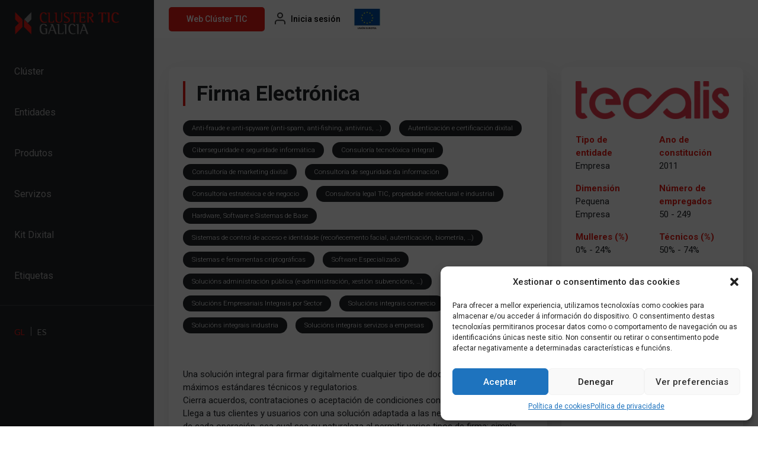

--- FILE ---
content_type: text/html; charset=UTF-8
request_url: https://mapatic.clusterticgalicia.com/productos/firma-electronica/
body_size: 12272
content:

<!doctype html>

<html lang="gl-ES">

<head>
	<meta charset="UTF-8">
	<meta name="viewport" content="width=device-width, initial-scale=1">

	<meta name='robots' content='index, follow, max-image-preview:large, max-snippet:-1, max-video-preview:-1' />
<link rel="alternate" hreflang="gl" href="https://mapatic.clusterticgalicia.com/productos/firma-electronica/" />
<link rel="alternate" hreflang="es" href="https://mapatic.clusterticgalicia.com/es/productos/firma-electronica/" />
<link rel="alternate" hreflang="x-default" href="https://mapatic.clusterticgalicia.com/productos/firma-electronica/" />

	<!-- This site is optimized with the Yoast SEO plugin v19.3 - https://yoast.com/wordpress/plugins/seo/ -->
	<title>Firma Electrónica - Cluster TIC Galicia</title>
	<link rel="canonical" href="https://mapatic.clusterticgalicia.com/productos/firma-electronica/" />
	<meta property="og:locale" content="gl_ES" />
	<meta property="og:type" content="article" />
	<meta property="og:title" content="Firma Electrónica - Cluster TIC Galicia" />
	<meta property="og:description" content="Una solución integral para firmar digitalmente cualquier tipo de documento con los máximos estándares técnicos y regulatorios. Cierra acuerdos, contrataciones o aceptación...Read More..." />
	<meta property="og:url" content="https://mapatic.clusterticgalicia.com/productos/firma-electronica/" />
	<meta property="og:site_name" content="Cluster TIC Galicia" />
	<meta property="article:publisher" content="https://www.facebook.com/pages/Cluster-TIC-Galicia/128521810614161" />
	<meta property="article:modified_time" content="2023-02-03T16:56:27+00:00" />
	<meta name="twitter:card" content="summary_large_image" />
	<meta name="twitter:site" content="@clusterticgal" />
	<script type="application/ld+json" class="yoast-schema-graph">{"@context":"https://schema.org","@graph":[{"@type":"Organization","@id":"https://mapatic.clusterticgalicia.com/#organization","name":"Cluster TIC Galicia","url":"https://mapatic.clusterticgalicia.com/","sameAs":["https://www.youtube.com/channel/UCif-nhEKwYqUeRDgj3bRGkQ","https://www.linkedin.com/company/cluster-tic-galicia/","https://www.facebook.com/pages/Cluster-TIC-Galicia/128521810614161","https://twitter.com/clusterticgal"],"logo":{"@type":"ImageObject","inLanguage":"gl-ES","@id":"https://mapatic.clusterticgalicia.com/#/schema/logo/image/","url":"https://mapatic.clusterticgalicia.com/wp-content/uploads/2022/05/logo-clustertic-galicia.png","contentUrl":"https://mapatic.clusterticgalicia.com/wp-content/uploads/2022/05/logo-clustertic-galicia.png","width":356,"height":80,"caption":"Cluster TIC Galicia"},"image":{"@id":"https://mapatic.clusterticgalicia.com/#/schema/logo/image/"}},{"@type":"WebSite","@id":"https://mapatic.clusterticgalicia.com/#website","url":"https://mapatic.clusterticgalicia.com/","name":"Cluster TIC Galicia","description":"Asociación sin ánimo de lucro constituida el 31 de enero de 2008 para reunir las empresas, asociaciones empresariales, colegios, asociaciones profesionales y otros agentes del macrosector de las Tecnologías de la Información y de las Comunicaciones (TIC) de la Comunidad Autónoma de Galicia.","publisher":{"@id":"https://mapatic.clusterticgalicia.com/#organization"},"potentialAction":[{"@type":"SearchAction","target":{"@type":"EntryPoint","urlTemplate":"https://mapatic.clusterticgalicia.com/?s={search_term_string}"},"query-input":"required name=search_term_string"}],"inLanguage":"gl-ES"},{"@type":"WebPage","@id":"https://mapatic.clusterticgalicia.com/productos/firma-electronica/","url":"https://mapatic.clusterticgalicia.com/productos/firma-electronica/","name":"Firma Electrónica - Cluster TIC Galicia","isPartOf":{"@id":"https://mapatic.clusterticgalicia.com/#website"},"datePublished":"2022-06-19T16:54:46+00:00","dateModified":"2023-02-03T16:56:27+00:00","breadcrumb":{"@id":"https://mapatic.clusterticgalicia.com/productos/firma-electronica/#breadcrumb"},"inLanguage":"gl-ES","potentialAction":[{"@type":"ReadAction","target":["https://mapatic.clusterticgalicia.com/productos/firma-electronica/"]}]},{"@type":"BreadcrumbList","@id":"https://mapatic.clusterticgalicia.com/productos/firma-electronica/#breadcrumb","itemListElement":[{"@type":"ListItem","position":1,"name":"Home","item":"https://mapatic.clusterticgalicia.com/"},{"@type":"ListItem","position":2,"name":"Firma Electrónica"}]}]}</script>
	<!-- / Yoast SEO plugin. -->


<link rel='dns-prefetch' href='//cdn.jsdelivr.net' />
<link rel='stylesheet' id='tiny-slider-css-css'  href='https://mapatic.clusterticgalicia.com/wp-content/themes/cluster-tic/inc/tiny-slider/tiny-slider.css?ver=2.9.3' media='all' />
<link rel='stylesheet' id='wp-block-library-css'  href='https://mapatic.clusterticgalicia.com/wp-includes/css/dist/block-library/style.min.css?ver=e272df06fa3edbf47a820e3b1f3bd09b' media='all' />
<link rel='stylesheet' id='wp-components-css'  href='https://mapatic.clusterticgalicia.com/wp-includes/css/dist/components/style.min.css?ver=e272df06fa3edbf47a820e3b1f3bd09b' media='all' />
<link rel='stylesheet' id='wp-block-editor-css'  href='https://mapatic.clusterticgalicia.com/wp-includes/css/dist/block-editor/style.min.css?ver=e272df06fa3edbf47a820e3b1f3bd09b' media='all' />
<link rel='stylesheet' id='wp-nux-css'  href='https://mapatic.clusterticgalicia.com/wp-includes/css/dist/nux/style.min.css?ver=e272df06fa3edbf47a820e3b1f3bd09b' media='all' />
<link rel='stylesheet' id='wp-reusable-blocks-css'  href='https://mapatic.clusterticgalicia.com/wp-includes/css/dist/reusable-blocks/style.min.css?ver=e272df06fa3edbf47a820e3b1f3bd09b' media='all' />
<link rel='stylesheet' id='wp-editor-css'  href='https://mapatic.clusterticgalicia.com/wp-includes/css/dist/editor/style.min.css?ver=e272df06fa3edbf47a820e3b1f3bd09b' media='all' />
<link rel='stylesheet' id='hacce-blocks-css'  href='https://mapatic.clusterticgalicia.com/wp-content/plugins/wp-hacce-blocks-master/dist/blocks.style.build.css?ver=e272df06fa3edbf47a820e3b1f3bd09b' media='all' />
<style id='global-styles-inline-css'>
body{--wp--preset--color--black: #000000;--wp--preset--color--cyan-bluish-gray: #abb8c3;--wp--preset--color--white: #ffffff;--wp--preset--color--pale-pink: #f78da7;--wp--preset--color--vivid-red: #cf2e2e;--wp--preset--color--luminous-vivid-orange: #ff6900;--wp--preset--color--luminous-vivid-amber: #fcb900;--wp--preset--color--light-green-cyan: #7bdcb5;--wp--preset--color--vivid-green-cyan: #00d084;--wp--preset--color--pale-cyan-blue: #8ed1fc;--wp--preset--color--vivid-cyan-blue: #0693e3;--wp--preset--color--vivid-purple: #9b51e0;--wp--preset--gradient--vivid-cyan-blue-to-vivid-purple: linear-gradient(135deg,rgba(6,147,227,1) 0%,rgb(155,81,224) 100%);--wp--preset--gradient--light-green-cyan-to-vivid-green-cyan: linear-gradient(135deg,rgb(122,220,180) 0%,rgb(0,208,130) 100%);--wp--preset--gradient--luminous-vivid-amber-to-luminous-vivid-orange: linear-gradient(135deg,rgba(252,185,0,1) 0%,rgba(255,105,0,1) 100%);--wp--preset--gradient--luminous-vivid-orange-to-vivid-red: linear-gradient(135deg,rgba(255,105,0,1) 0%,rgb(207,46,46) 100%);--wp--preset--gradient--very-light-gray-to-cyan-bluish-gray: linear-gradient(135deg,rgb(238,238,238) 0%,rgb(169,184,195) 100%);--wp--preset--gradient--cool-to-warm-spectrum: linear-gradient(135deg,rgb(74,234,220) 0%,rgb(151,120,209) 20%,rgb(207,42,186) 40%,rgb(238,44,130) 60%,rgb(251,105,98) 80%,rgb(254,248,76) 100%);--wp--preset--gradient--blush-light-purple: linear-gradient(135deg,rgb(255,206,236) 0%,rgb(152,150,240) 100%);--wp--preset--gradient--blush-bordeaux: linear-gradient(135deg,rgb(254,205,165) 0%,rgb(254,45,45) 50%,rgb(107,0,62) 100%);--wp--preset--gradient--luminous-dusk: linear-gradient(135deg,rgb(255,203,112) 0%,rgb(199,81,192) 50%,rgb(65,88,208) 100%);--wp--preset--gradient--pale-ocean: linear-gradient(135deg,rgb(255,245,203) 0%,rgb(182,227,212) 50%,rgb(51,167,181) 100%);--wp--preset--gradient--electric-grass: linear-gradient(135deg,rgb(202,248,128) 0%,rgb(113,206,126) 100%);--wp--preset--gradient--midnight: linear-gradient(135deg,rgb(2,3,129) 0%,rgb(40,116,252) 100%);--wp--preset--duotone--dark-grayscale: url('#wp-duotone-dark-grayscale');--wp--preset--duotone--grayscale: url('#wp-duotone-grayscale');--wp--preset--duotone--purple-yellow: url('#wp-duotone-purple-yellow');--wp--preset--duotone--blue-red: url('#wp-duotone-blue-red');--wp--preset--duotone--midnight: url('#wp-duotone-midnight');--wp--preset--duotone--magenta-yellow: url('#wp-duotone-magenta-yellow');--wp--preset--duotone--purple-green: url('#wp-duotone-purple-green');--wp--preset--duotone--blue-orange: url('#wp-duotone-blue-orange');--wp--preset--font-size--small: 13px;--wp--preset--font-size--medium: 20px;--wp--preset--font-size--large: 36px;--wp--preset--font-size--x-large: 42px;}.has-black-color{color: var(--wp--preset--color--black) !important;}.has-cyan-bluish-gray-color{color: var(--wp--preset--color--cyan-bluish-gray) !important;}.has-white-color{color: var(--wp--preset--color--white) !important;}.has-pale-pink-color{color: var(--wp--preset--color--pale-pink) !important;}.has-vivid-red-color{color: var(--wp--preset--color--vivid-red) !important;}.has-luminous-vivid-orange-color{color: var(--wp--preset--color--luminous-vivid-orange) !important;}.has-luminous-vivid-amber-color{color: var(--wp--preset--color--luminous-vivid-amber) !important;}.has-light-green-cyan-color{color: var(--wp--preset--color--light-green-cyan) !important;}.has-vivid-green-cyan-color{color: var(--wp--preset--color--vivid-green-cyan) !important;}.has-pale-cyan-blue-color{color: var(--wp--preset--color--pale-cyan-blue) !important;}.has-vivid-cyan-blue-color{color: var(--wp--preset--color--vivid-cyan-blue) !important;}.has-vivid-purple-color{color: var(--wp--preset--color--vivid-purple) !important;}.has-black-background-color{background-color: var(--wp--preset--color--black) !important;}.has-cyan-bluish-gray-background-color{background-color: var(--wp--preset--color--cyan-bluish-gray) !important;}.has-white-background-color{background-color: var(--wp--preset--color--white) !important;}.has-pale-pink-background-color{background-color: var(--wp--preset--color--pale-pink) !important;}.has-vivid-red-background-color{background-color: var(--wp--preset--color--vivid-red) !important;}.has-luminous-vivid-orange-background-color{background-color: var(--wp--preset--color--luminous-vivid-orange) !important;}.has-luminous-vivid-amber-background-color{background-color: var(--wp--preset--color--luminous-vivid-amber) !important;}.has-light-green-cyan-background-color{background-color: var(--wp--preset--color--light-green-cyan) !important;}.has-vivid-green-cyan-background-color{background-color: var(--wp--preset--color--vivid-green-cyan) !important;}.has-pale-cyan-blue-background-color{background-color: var(--wp--preset--color--pale-cyan-blue) !important;}.has-vivid-cyan-blue-background-color{background-color: var(--wp--preset--color--vivid-cyan-blue) !important;}.has-vivid-purple-background-color{background-color: var(--wp--preset--color--vivid-purple) !important;}.has-black-border-color{border-color: var(--wp--preset--color--black) !important;}.has-cyan-bluish-gray-border-color{border-color: var(--wp--preset--color--cyan-bluish-gray) !important;}.has-white-border-color{border-color: var(--wp--preset--color--white) !important;}.has-pale-pink-border-color{border-color: var(--wp--preset--color--pale-pink) !important;}.has-vivid-red-border-color{border-color: var(--wp--preset--color--vivid-red) !important;}.has-luminous-vivid-orange-border-color{border-color: var(--wp--preset--color--luminous-vivid-orange) !important;}.has-luminous-vivid-amber-border-color{border-color: var(--wp--preset--color--luminous-vivid-amber) !important;}.has-light-green-cyan-border-color{border-color: var(--wp--preset--color--light-green-cyan) !important;}.has-vivid-green-cyan-border-color{border-color: var(--wp--preset--color--vivid-green-cyan) !important;}.has-pale-cyan-blue-border-color{border-color: var(--wp--preset--color--pale-cyan-blue) !important;}.has-vivid-cyan-blue-border-color{border-color: var(--wp--preset--color--vivid-cyan-blue) !important;}.has-vivid-purple-border-color{border-color: var(--wp--preset--color--vivid-purple) !important;}.has-vivid-cyan-blue-to-vivid-purple-gradient-background{background: var(--wp--preset--gradient--vivid-cyan-blue-to-vivid-purple) !important;}.has-light-green-cyan-to-vivid-green-cyan-gradient-background{background: var(--wp--preset--gradient--light-green-cyan-to-vivid-green-cyan) !important;}.has-luminous-vivid-amber-to-luminous-vivid-orange-gradient-background{background: var(--wp--preset--gradient--luminous-vivid-amber-to-luminous-vivid-orange) !important;}.has-luminous-vivid-orange-to-vivid-red-gradient-background{background: var(--wp--preset--gradient--luminous-vivid-orange-to-vivid-red) !important;}.has-very-light-gray-to-cyan-bluish-gray-gradient-background{background: var(--wp--preset--gradient--very-light-gray-to-cyan-bluish-gray) !important;}.has-cool-to-warm-spectrum-gradient-background{background: var(--wp--preset--gradient--cool-to-warm-spectrum) !important;}.has-blush-light-purple-gradient-background{background: var(--wp--preset--gradient--blush-light-purple) !important;}.has-blush-bordeaux-gradient-background{background: var(--wp--preset--gradient--blush-bordeaux) !important;}.has-luminous-dusk-gradient-background{background: var(--wp--preset--gradient--luminous-dusk) !important;}.has-pale-ocean-gradient-background{background: var(--wp--preset--gradient--pale-ocean) !important;}.has-electric-grass-gradient-background{background: var(--wp--preset--gradient--electric-grass) !important;}.has-midnight-gradient-background{background: var(--wp--preset--gradient--midnight) !important;}.has-small-font-size{font-size: var(--wp--preset--font-size--small) !important;}.has-medium-font-size{font-size: var(--wp--preset--font-size--medium) !important;}.has-large-font-size{font-size: var(--wp--preset--font-size--large) !important;}.has-x-large-font-size{font-size: var(--wp--preset--font-size--x-large) !important;}
</style>
<link rel='stylesheet' id='contact-form-7-css'  href='https://mapatic.clusterticgalicia.com/wp-content/plugins/contact-form-7/includes/css/styles.css?ver=5.6.1' media='all' />
<style id='dominant-color-styles-inline-css'>
img[data-dominant-color]:not(.has-transparency) { background-color: var(--dominant-color); background-clip: content-box, padding-box; }
</style>
<link rel='stylesheet' id='theme-my-login-css'  href='https://mapatic.clusterticgalicia.com/wp-content/plugins/theme-my-login/assets/styles/theme-my-login.min.css?ver=7.1.5' media='all' />
<link rel='stylesheet' id='wpml-legacy-horizontal-list-0-css'  href='//mapatic.clusterticgalicia.com/wp-content/plugins/sitepress-multilingual-cms/templates/language-switchers/legacy-list-horizontal/style.min.css?ver=1' media='all' />
<link rel='stylesheet' id='cmplz-general-css'  href='https://mapatic.clusterticgalicia.com/wp-content/plugins/complianz-gdpr/assets/css/cookieblocker.min.css?ver=6.2.4' media='all' />
<link rel='stylesheet' id='fancy_style-css'  href='https://cdn.jsdelivr.net/npm/@fancyapps/ui@4.0/dist/fancybox.css?ver=3.0.6' media='all' />
<link rel='stylesheet' id='picostrap-styles-css'  href='https://mapatic.clusterticgalicia.com/wp-content/themes/cluster-tic/css-output/bundle.css?ver=842' media='all' />
<script src='https://mapatic.clusterticgalicia.com/wp-includes/js/jquery/jquery.min.js?ver=3.6.0' id='jquery-core-js'></script>
<script src='https://mapatic.clusterticgalicia.com/wp-includes/js/jquery/jquery-migrate.min.js?ver=3.3.2' id='jquery-migrate-js'></script>
<script id='wpml-cookie-js-extra'>
var wpml_cookies = {"wp-wpml_current_language":{"value":"gl","expires":1,"path":"\/"}};
var wpml_cookies = {"wp-wpml_current_language":{"value":"gl","expires":1,"path":"\/"}};
</script>
<script src='https://mapatic.clusterticgalicia.com/wp-content/plugins/sitepress-multilingual-cms/res/js/cookies/language-cookie.js?ver=4.5.8' id='wpml-cookie-js'></script>
<meta name="generator" content="WPML ver:4.5.8 stt:63,2;" />
<meta name="generator" content="Performance Lab 1.3.0; modules: images/dominant-color, images/webp-uploads, site-health/audit-full-page-cache, site-health/webp-support, object-cache/persistent-object-cache-health-check">
<style>.cmplz-hidden{display:none!important;}</style> <link rel="icon" href="https://mapatic.clusterticgalicia.com/wp-content/uploads/2022/05/cropped-favicon-32x32.png" sizes="32x32" />
<link rel="icon" href="https://mapatic.clusterticgalicia.com/wp-content/uploads/2022/05/cropped-favicon-192x192.png" sizes="192x192" />
<link rel="apple-touch-icon" href="https://mapatic.clusterticgalicia.com/wp-content/uploads/2022/05/cropped-favicon-180x180.png" />
<meta name="msapplication-TileImage" content="https://mapatic.clusterticgalicia.com/wp-content/uploads/2022/05/cropped-favicon-270x270.png" />

	<script data-search-pseudo-elements defer src="https://mapatic.clusterticgalicia.com/wp-content/themes/cluster-tic/inc/awesome/js/all.js"></script> 
</head>

<body data-cmplz=1 class="productos-template-default single single-productos postid-11630 wp-custom-logo wp-embed-responsive woocommerce picostrap_header_navbar_position_" >

	<div class="loader-spinner" style="display: none;">
		<i class="fa fa-circle-notch fa-spin"></i>
	</div>

	<svg xmlns="http://www.w3.org/2000/svg" viewBox="0 0 0 0" width="0" height="0" focusable="false" role="none" style="visibility: hidden; position: absolute; left: -9999px; overflow: hidden;" ><defs><filter id="wp-duotone-dark-grayscale"><feColorMatrix color-interpolation-filters="sRGB" type="matrix" values=" .299 .587 .114 0 0 .299 .587 .114 0 0 .299 .587 .114 0 0 .299 .587 .114 0 0 " /><feComponentTransfer color-interpolation-filters="sRGB" ><feFuncR type="table" tableValues="0 0.49803921568627" /><feFuncG type="table" tableValues="0 0.49803921568627" /><feFuncB type="table" tableValues="0 0.49803921568627" /><feFuncA type="table" tableValues="1 1" /></feComponentTransfer><feComposite in2="SourceGraphic" operator="in" /></filter></defs></svg><svg xmlns="http://www.w3.org/2000/svg" viewBox="0 0 0 0" width="0" height="0" focusable="false" role="none" style="visibility: hidden; position: absolute; left: -9999px; overflow: hidden;" ><defs><filter id="wp-duotone-grayscale"><feColorMatrix color-interpolation-filters="sRGB" type="matrix" values=" .299 .587 .114 0 0 .299 .587 .114 0 0 .299 .587 .114 0 0 .299 .587 .114 0 0 " /><feComponentTransfer color-interpolation-filters="sRGB" ><feFuncR type="table" tableValues="0 1" /><feFuncG type="table" tableValues="0 1" /><feFuncB type="table" tableValues="0 1" /><feFuncA type="table" tableValues="1 1" /></feComponentTransfer><feComposite in2="SourceGraphic" operator="in" /></filter></defs></svg><svg xmlns="http://www.w3.org/2000/svg" viewBox="0 0 0 0" width="0" height="0" focusable="false" role="none" style="visibility: hidden; position: absolute; left: -9999px; overflow: hidden;" ><defs><filter id="wp-duotone-purple-yellow"><feColorMatrix color-interpolation-filters="sRGB" type="matrix" values=" .299 .587 .114 0 0 .299 .587 .114 0 0 .299 .587 .114 0 0 .299 .587 .114 0 0 " /><feComponentTransfer color-interpolation-filters="sRGB" ><feFuncR type="table" tableValues="0.54901960784314 0.98823529411765" /><feFuncG type="table" tableValues="0 1" /><feFuncB type="table" tableValues="0.71764705882353 0.25490196078431" /><feFuncA type="table" tableValues="1 1" /></feComponentTransfer><feComposite in2="SourceGraphic" operator="in" /></filter></defs></svg><svg xmlns="http://www.w3.org/2000/svg" viewBox="0 0 0 0" width="0" height="0" focusable="false" role="none" style="visibility: hidden; position: absolute; left: -9999px; overflow: hidden;" ><defs><filter id="wp-duotone-blue-red"><feColorMatrix color-interpolation-filters="sRGB" type="matrix" values=" .299 .587 .114 0 0 .299 .587 .114 0 0 .299 .587 .114 0 0 .299 .587 .114 0 0 " /><feComponentTransfer color-interpolation-filters="sRGB" ><feFuncR type="table" tableValues="0 1" /><feFuncG type="table" tableValues="0 0.27843137254902" /><feFuncB type="table" tableValues="0.5921568627451 0.27843137254902" /><feFuncA type="table" tableValues="1 1" /></feComponentTransfer><feComposite in2="SourceGraphic" operator="in" /></filter></defs></svg><svg xmlns="http://www.w3.org/2000/svg" viewBox="0 0 0 0" width="0" height="0" focusable="false" role="none" style="visibility: hidden; position: absolute; left: -9999px; overflow: hidden;" ><defs><filter id="wp-duotone-midnight"><feColorMatrix color-interpolation-filters="sRGB" type="matrix" values=" .299 .587 .114 0 0 .299 .587 .114 0 0 .299 .587 .114 0 0 .299 .587 .114 0 0 " /><feComponentTransfer color-interpolation-filters="sRGB" ><feFuncR type="table" tableValues="0 0" /><feFuncG type="table" tableValues="0 0.64705882352941" /><feFuncB type="table" tableValues="0 1" /><feFuncA type="table" tableValues="1 1" /></feComponentTransfer><feComposite in2="SourceGraphic" operator="in" /></filter></defs></svg><svg xmlns="http://www.w3.org/2000/svg" viewBox="0 0 0 0" width="0" height="0" focusable="false" role="none" style="visibility: hidden; position: absolute; left: -9999px; overflow: hidden;" ><defs><filter id="wp-duotone-magenta-yellow"><feColorMatrix color-interpolation-filters="sRGB" type="matrix" values=" .299 .587 .114 0 0 .299 .587 .114 0 0 .299 .587 .114 0 0 .299 .587 .114 0 0 " /><feComponentTransfer color-interpolation-filters="sRGB" ><feFuncR type="table" tableValues="0.78039215686275 1" /><feFuncG type="table" tableValues="0 0.94901960784314" /><feFuncB type="table" tableValues="0.35294117647059 0.47058823529412" /><feFuncA type="table" tableValues="1 1" /></feComponentTransfer><feComposite in2="SourceGraphic" operator="in" /></filter></defs></svg><svg xmlns="http://www.w3.org/2000/svg" viewBox="0 0 0 0" width="0" height="0" focusable="false" role="none" style="visibility: hidden; position: absolute; left: -9999px; overflow: hidden;" ><defs><filter id="wp-duotone-purple-green"><feColorMatrix color-interpolation-filters="sRGB" type="matrix" values=" .299 .587 .114 0 0 .299 .587 .114 0 0 .299 .587 .114 0 0 .299 .587 .114 0 0 " /><feComponentTransfer color-interpolation-filters="sRGB" ><feFuncR type="table" tableValues="0.65098039215686 0.40392156862745" /><feFuncG type="table" tableValues="0 1" /><feFuncB type="table" tableValues="0.44705882352941 0.4" /><feFuncA type="table" tableValues="1 1" /></feComponentTransfer><feComposite in2="SourceGraphic" operator="in" /></filter></defs></svg><svg xmlns="http://www.w3.org/2000/svg" viewBox="0 0 0 0" width="0" height="0" focusable="false" role="none" style="visibility: hidden; position: absolute; left: -9999px; overflow: hidden;" ><defs><filter id="wp-duotone-blue-orange"><feColorMatrix color-interpolation-filters="sRGB" type="matrix" values=" .299 .587 .114 0 0 .299 .587 .114 0 0 .299 .587 .114 0 0 .299 .587 .114 0 0 " /><feComponentTransfer color-interpolation-filters="sRGB" ><feFuncR type="table" tableValues="0.098039215686275 1" /><feFuncG type="table" tableValues="0 0.66274509803922" /><feFuncB type="table" tableValues="0.84705882352941 0.41960784313725" /><feFuncA type="table" tableValues="1 1" /></feComponentTransfer><feComposite in2="SourceGraphic" operator="in" /></filter></defs></svg>
	
				<div id="wrapper-navbar" itemscope itemtype="http://schema.org/WebSite">

			<a class="skip-link visually-hidden-focusable" href="#theme-main">Skip to content</a>

			<nav class="navbar menu_lateral navbar-expand-xl  navbar-dark bg-dark" aria-label="Main Navigation">
				<div class="container">

					<div id="logo-tagline-wrap">

													<a href="https://mapatic.clusterticgalicia.com/">

																<img src="https://mapatic.clusterticgalicia.com/wp-content/uploads/2022/05/logo-clustertic-galicia.png" class="logo">
								
								
							</a>
							
						
					</div><!-- /logo-tagline-wrap -->

					<div class="collapse navbar-collapse" id="navbarNavDropdown">
						<ul id="main-menu" class="navbar-nav" itemscope itemtype="http://www.schema.org/SiteNavigationElement"><li  class="menu-item menu-item-type-post_type menu-item-object-page menu-item-59 nav-item"><a itemprop="url" href="https://mapatic.clusterticgalicia.com/cluster/" class="nav-link"><span itemprop="name">Clúster</span></a></li>
<li  class="menu-item menu-item-type-post_type menu-item-object-page menu-item-58 nav-item"><a itemprop="url" href="https://mapatic.clusterticgalicia.com/entidades/" class="nav-link"><span itemprop="name">Entidades</span></a></li>
<li  class="menu-item menu-item-type-post_type menu-item-object-page menu-item-57 nav-item"><a itemprop="url" href="https://mapatic.clusterticgalicia.com/produtos/" class="nav-link"><span itemprop="name">Produtos</span></a></li>
<li  class="menu-item menu-item-type-post_type menu-item-object-page menu-item-56 nav-item"><a itemprop="url" href="https://mapatic.clusterticgalicia.com/servizos/" class="nav-link"><span itemprop="name">Servizos</span></a></li>
<li  class="menu-item menu-item-type-post_type menu-item-object-page menu-item-55 nav-item"><a itemprop="url" href="https://mapatic.clusterticgalicia.com/kit-dixital/" class="nav-link"><span itemprop="name">Kit Dixital</span></a></li>
<li  class="menu-item menu-item-type-post_type menu-item-object-page menu-item-54 nav-item"><a itemprop="url" href="https://mapatic.clusterticgalicia.com/etiquetas/" class="nav-link"><span itemprop="name">Etiquetas</span></a></li>
</ul>					</div>
				</div>

				<hr>

				<div class="container">
					
<div class="wpml-ls-statics-shortcode_actions wpml-ls wpml-ls-legacy-list-horizontal">
	<ul><li class="wpml-ls-slot-shortcode_actions wpml-ls-item wpml-ls-item-gl wpml-ls-current-language wpml-ls-first-item wpml-ls-item-legacy-list-horizontal">
				<a href="https://mapatic.clusterticgalicia.com/productos/firma-electronica/" class="wpml-ls-link">
                    <span class="wpml-ls-native">GL</span></a>
			</li><li class="wpml-ls-slot-shortcode_actions wpml-ls-item wpml-ls-item-es wpml-ls-last-item wpml-ls-item-legacy-list-horizontal">
				<a href="https://mapatic.clusterticgalicia.com/es/productos/firma-electronica/" class="wpml-ls-link">
                    <span class="wpml-ls-native" lang="es">ES</span></a>
			</li></ul>
</div>
				</div>

				<div class="container">
					<a href="https://www.clusterticgalicia.com/home/?lang=gl" target="_blank" class="btn btn-danger d-md-none">
						Web Clúster TIC					</a>
				</div>

			</nav> <!-- .site-navigation -->

		</div><!-- #wrapper-navbar end -->

	
	<main id='theme-main'>

		<div id="topbar-1">
			<div class="container">

				<div class="topbar-left d-xl-none">
					<button class="navbar-toggler collapsed"
							type="button"
							data-bs-toggle="collapse"
							data-bs-target="#navbarNavDropdown"
							aria-controls="navbarsExample05"
							aria-expanded="false"
							aria-label="Toggle navigation">
						<span class="navbar-toggler-icon"></span>
						<span class="navbar-toggler-icon"></span>
						<span class="navbar-toggler-icon"></span>
					</button>

					<a href="https://mapatic.clusterticgalicia.com/" class="custom-logo-link" rel="home"><img width="356" height="80" src="https://mapatic.clusterticgalicia.com/wp-content/uploads/2022/05/logo-clustertic-galicia.png" class="custom-logo" alt="Cluster TIC Galicia" srcset="https://mapatic.clusterticgalicia.com/wp-content/uploads/2022/05/logo-clustertic-galicia.png 356w, https://mapatic.clusterticgalicia.com/wp-content/uploads/2022/05/logo-clustertic-galicia-300x67.png 300w, https://mapatic.clusterticgalicia.com/wp-content/uploads/2022/05/logo-clustertic-galicia-350x80.png 350w" sizes="(max-width: 356px) 100vw, 356px" /></a>				</div>

				<div class="topbar-right">
					<div id="block-2" class="widget-topbar widget_block">
<div class="wp-container-1 wp-block-buttons d-none d-md-flex">
<div class="wp-block-button is-style-fill" id="topbarBtnRegister"><a class="wp-block-button__link has-background" href="https://www.clusterticgalicia.com/home/?lang=gl" style="border-radius:5px;background-color:#e61b15">Web Clúster TIC</a></div>
</div>
</div><div id="block-3" class="widget-topbar widget_block"><p>
			<div class="wp-block-buttons d-flex align-items-center" id="topbarBtns">
				<div class="wp-block-button is-style-fill" id="topbarBtnLogin">
					<a class="wp-block-button__link has-black-color has-text-color has-background" href="https://mapatic.clusterticgalicia.com/login/">
						Inicia sesión
					</a>
				</div>
				
			</div>
		</p>
</div><div id="block-4" class="widget-topbar widget_block widget_media_image">
<figure class="wp-block-image size-full"><a href="https://mapatic.clusterticgalicia.com/fondos-publicos/"><img loading="lazy" width="100" height="88" src="https://mapatic.clusterticgalicia.com/wp-content/uploads/2022/06/banner-logo-UE_Portada_20190429153432@2x.png" alt="" class="wp-image-113"/></a></figure>
</div>				</div>

			</div>
		</div>

<div class="container container-empresa mt-5 pb-5">
	<div class="row">

		<div class="col-lg-8">
			<div class="div-white" style="margin-bottom: 30px;">
				<h1 class="section-title mb-4">Firma Electrónica</h1>

				
					<div class="mb-5">

						
							<span class="badge bg-dark rounded-pill">Anti-fraude e anti-spyware (anti-spam, anti-fishing, antivirus, …)</span>

						
							<span class="badge bg-dark rounded-pill">Autenticación e certificación dixital</span>

						
							<span class="badge bg-dark rounded-pill">Ciberseguridade e seguridade informática</span>

						
							<span class="badge bg-dark rounded-pill">Consuloría tecnolóxica integral</span>

						
							<span class="badge bg-dark rounded-pill">Consultoría de marketing dixital</span>

						
							<span class="badge bg-dark rounded-pill">Consultoría de seguridade da información</span>

						
							<span class="badge bg-dark rounded-pill">Consultoría estratéxica e de negocio</span>

						
							<span class="badge bg-dark rounded-pill">Consultoría legal TIC, propiedade intelectural e industrial</span>

						
							<span class="badge bg-dark rounded-pill">Hardware, Software e Sistemas de Base</span>

						
							<span class="badge bg-dark rounded-pill">Sistemas de control de acceso e identidade (recoñecemento facial, autenticación, biometría, …)</span>

						
							<span class="badge bg-dark rounded-pill">Sistemas e ferramentas criptográficas</span>

						
							<span class="badge bg-dark rounded-pill">Software Especializado</span>

						
							<span class="badge bg-dark rounded-pill">Solucións administración pública (e-administración, xestión subvencións, …)</span>

						
							<span class="badge bg-dark rounded-pill">Solucións Empresariais Integrais por Sector</span>

						
							<span class="badge bg-dark rounded-pill">Solucións integrais comercio</span>

						
							<span class="badge bg-dark rounded-pill">Solucións integrais industria</span>

						
							<span class="badge bg-dark rounded-pill">Solucións integrais servizos a empresas</span>

						
					</div>

				
				<div class="mb-5"><p>Una solución integral para firmar digitalmente cualquier tipo de documento con los máximos estándares técnicos y regulatorios.<br />
Cierra acuerdos, contrataciones o aceptación de condiciones con firmeza y sencillez. Llega a tus clientes y usuarios con una solución adaptada a las necesidades concretas de cada operación, sea cual sea su naturaleza al permitir varios tipos de firma: simple, avanzada, avanzada biométrica y cualificada. Tecalis se adapta e integra 100% con tus sistemas y marca.</p>
</div>

				
					<h4 class="mb-4">Innovacións destacables</h4>
					<div class="mb-5">Gracias al KYC integrado de serie opcional, es capaz de garantizar la máxima seguridad en tus procesos para cumplir con los estándares más exigentes.<br />
Una solución cifrada de extremo a extremo (end-to-end) que cumple con las máximas garantías de las políticas de privacidad y seguridad requeridas para procesos de este tipo.<br />
<br />
Un mundo de posibilidades ilimitadas gracias a la solución de firma electrónica con más funcionalidades del mercado.</div>

				
				
					<h4 class="mb-4">Sectores aos que vai dirixido</h4>

					
						<span class="badge bg-dark rounded-pill">Administración Pública</span>

					
						<span class="badge bg-dark rounded-pill">Agricultura</span>

					
						<span class="badge bg-dark rounded-pill">Biotecnoloxía</span>

					
						<span class="badge bg-dark rounded-pill">Cidadanía</span>

					
						<span class="badge bg-dark rounded-pill">Comercio/retail</span>

					
						<span class="badge bg-dark rounded-pill">Construción e inmobiliaria</span>

					
						<span class="badge bg-dark rounded-pill">Cultura e entretemento</span>

					
						<span class="badge bg-dark rounded-pill">Defensa e seguridade</span>

					
						<span class="badge bg-dark rounded-pill">Educación</span>

					
						<span class="badge bg-dark rounded-pill">Enerxía utilidades e xestión de residuos</span>

					
						<span class="badge bg-dark rounded-pill">Forestal</span>

					
						<span class="badge bg-dark rounded-pill">Gandería</span>

					
						<span class="badge bg-dark rounded-pill">I+D</span>

					
						<span class="badge bg-dark rounded-pill">Industria</span>

					
						<span class="badge bg-dark rounded-pill">Industria automoción</span>

					
						<span class="badge bg-dark rounded-pill">Industria de procesados</span>

					
						<span class="badge bg-dark rounded-pill">Industria enerxética</span>

					
						<span class="badge bg-dark rounded-pill">Industria naval</span>

					
						<span class="badge bg-dark rounded-pill">Industria téxtil</span>

					
						<span class="badge bg-dark rounded-pill">Media</span>

					
						<span class="badge bg-dark rounded-pill">Pesca</span>

					
						<span class="badge bg-dark rounded-pill">Saúde</span>

					
						<span class="badge bg-dark rounded-pill">Servizos financeiros</span>

					
						<span class="badge bg-dark rounded-pill">Servizos profesionais</span>

					
						<span class="badge bg-dark rounded-pill">Servizos sociais</span>

					
						<span class="badge bg-dark rounded-pill">Telecomunicacions</span>

					
						<span class="badge bg-dark rounded-pill">TIC</span>

					
						<span class="badge bg-dark rounded-pill">Transporte e loxística</span>

					
						<span class="badge bg-dark rounded-pill">Turismo</span>

					
				
			</div>

			<div class="div-white" style="margin-bottom: 30px;">
				<h4 class="section-title mb-5">Características</h4>
				<ul class="ps-3 mb-5">

											<li>Pode integrarse con outros e dispón de API documentada</li>
					
					
					
				</ul>
				<div class="row">
					<div class="col-lg-6">
						<p class="mb-0"><strong>Clasificación tecnolóxica</strong></p>
						<p>
							Android<br>Biométrico<br>Blockchain<br>Cifrado<br>Cloud<br>Computer Vision<br>Framework híbrido<br>iOS<br>Machine Learning<br>MacOS<br>Plataformas<br>Unix<br>Windows<br>						</p>
					</div>
					<div class="col-lg-6">
						<p class="mb-0"><strong>Tipo de arquitectura</strong></p>
						<p>
							Nube<br>						</p>
					</div>
					<div class="col-lg-6">
						<p class="mb-0"><strong>Ecosistema tecnolóxico</strong></p>
						<p>
							Microsoft Azure<br>						</p>
					</div>
					<div class="col-lg-6">
						<p class="mb-0"><strong>Modelo de negocio</strong></p>
						<p>
							B2B (Business-To-Business)<br>B2B2C (Business-To-Business-To-Consumer)<br>B2G (Business-To-Government)<br>						</p>
					</div>
				</div>
			</div>
		</div>

		<div class="col-lg-4">
			<div class="div-white" style="margin-bottom: 30px;">

				<img width="300" height="74" src="https://mapatic.clusterticgalicia.com/wp-content/uploads/2022/06/tecalis_150-2-300x74.png" class="mb-4 d-block mx-auto" alt="" loading="lazy" srcset="https://mapatic.clusterticgalicia.com/wp-content/uploads/2022/06/tecalis_150-2-300x74.png 300w, https://mapatic.clusterticgalicia.com/wp-content/uploads/2022/06/tecalis_150-2-1024x252.png 1024w, https://mapatic.clusterticgalicia.com/wp-content/uploads/2022/06/tecalis_150-2-768x189.png 768w, https://mapatic.clusterticgalicia.com/wp-content/uploads/2022/06/tecalis_150-2.png 1171w" sizes="(max-width: 300px) 100vw, 300px" />				<div class="row">
					<div class="col-sm-6">
						<p class="text-danger mb-0"><strong>Tipo de entidade</strong></p>
						<p>Empresa</p>
					</div>
					<div class="col-sm-6">
						<p class="text-danger mb-0"><strong>Ano de constitución</strong></p>
						<p>2011</p>
					</div>
					<div class="col-sm-6">
						<p class="text-danger mb-0"><strong>Dimensión</strong></p>
						<p>Pequena Empresa</p>
					</div>
					<div class="col-sm-6">
						<p class="text-danger mb-0"><strong>Número de empregados</strong></p>
						<p>
							50 - 249						</p>
					</div>
					<div class="col-sm-6">
						<p class="text-danger mb-0"><strong>Mulleres (%)</strong></p>
							0% - 24%					</div>
					<div class="col-sm-6">
						<p class="text-danger mb-0"><strong>Técnicos (%)</strong></p>
						<p>
							50% - 74%						</p>
					</div>
					<div class="col-sm-6">
						<p class="text-danger mb-0"><strong>Sedes</strong></p>

						
							<p>

								
									Milladoiro-ames<br>

								
							</p>

						
					</div>

					
						<div class="col-sm-6 mb-2">
							<p class="text-danger mb-0"><strong>Sedes en provincias galegas</strong></p>

							
									<p class="mb-1">A Coruña</p>

									
						</div>

						
					
						<div class="col-sm-6 mb-2">
							<p class="text-danger mb-0"><strong>Sedes en España</strong></p>

							
									<p class="mb-1">Barcelona</p>

									
									<p class="mb-1">Madrid</p>

									
						</div>

						
					
						<div class="col-sm-6 mb-2">
							<p class="text-danger mb-0"><strong>Sedes fóra de España</strong></p>

							
									<p class="mb-1">Argentina</p>

									
									<p class="mb-1">Colombia</p>

									
									<p class="mb-1">Estados Unidos de América</p>

									
									<p class="mb-1">Francia</p>

									
									<p class="mb-1">Reino Unido</p>

									
						</div>

						
				</div>

				<hr class="mb-4">
				<div class="info-contacto">
					<div class="d-flex">
						<img src="https://mapatic.clusterticgalicia.com/wp-content/themes/cluster-tic/images/ico-web.svg">
						<a href="https://www.tecalis.com" target="_blank">
							https://www.tecalis.com						</a>
					</div>
					<div class="d-flex">
						<img src="https://mapatic.clusterticgalicia.com/wp-content/themes/cluster-tic/images/ico-mail.svg">
						<a href="mailto:hello@tecalis.com" target="_blank">
							hello@tecalis.com						</a>
					</div>
					<div class="d-flex">
						<img src="https://mapatic.clusterticgalicia.com/wp-content/themes/cluster-tic/images/ico-telefono.svg">
						<a href="tel:911010700">
							911010700						</a>
					</div>
					<div class="d-flex">
						<img src="https://mapatic.clusterticgalicia.com/wp-content/themes/cluster-tic/images/ico-direccion.svg">
						<div>
							Calle Oliveira 96B<br>
							15895,
							Milladoiro-ames,
							A Coruña						</div>
					</div>
				</div>
				<div class="info-redes">

					
							<a href="https://www.linkedin.com/company/tecalis/" title="LinkedIn" target="_blank">
								<i class="fab fa-linkedin-in"></i>							</a>

							
							<a href="https://www.facebook.com/tecalis/" title="Facebook" target="_blank">
								<i class="fab fa-facebook-f"></i>							</a>

							
							<a href="https://twitter.com/tecalis" title="Twitter" target="_blank">
								<i class="fab fa-twitter"></i>							</a>

							
							<a href="https://www.instagram.com/tecalis/" title="Instagram" target="_blank">
								<i class="fab fa-instagram"></i>							</a>

							
							<a href="https://www.youtube.com/c/Tecalis" title="Youtube" target="_blank">
								<i class="fab fa-youtube"></i>							</a>

							
				</div>

			</div>
		</div>

		
			<div class="col-lg-12 col-galeria-producto">
				<h4 class="section-title mb-5">Galería</h4>

				<div class="producto-galeria">

											<div class="item">
							<a href="https://mapatic.clusterticgalicia.com/wp-content/uploads/2022/06/Mesa-de-trabajo-4-1.png" data-fancybox class="item-galeria">
								<img width="640" height="360" src="https://mapatic.clusterticgalicia.com/wp-content/uploads/2022/06/Mesa-de-trabajo-4-1-1024x576.png" class="attachment-large size-large" alt="" loading="lazy" srcset="https://mapatic.clusterticgalicia.com/wp-content/uploads/2022/06/Mesa-de-trabajo-4-1-1024x576.png 1024w, https://mapatic.clusterticgalicia.com/wp-content/uploads/2022/06/Mesa-de-trabajo-4-1-300x169.png 300w, https://mapatic.clusterticgalicia.com/wp-content/uploads/2022/06/Mesa-de-trabajo-4-1-768x432.png 768w, https://mapatic.clusterticgalicia.com/wp-content/uploads/2022/06/Mesa-de-trabajo-4-1-1536x864.png 1536w, https://mapatic.clusterticgalicia.com/wp-content/uploads/2022/06/Mesa-de-trabajo-4-1.png 1920w" sizes="(max-width: 640px) 100vw, 640px" />							</a>
						</div>
												<div class="item">
							<a href="https://mapatic.clusterticgalicia.com/wp-content/uploads/2022/06/Mesa-de-trabajo-17-1.png" data-fancybox class="item-galeria">
								<img width="640" height="360" src="https://mapatic.clusterticgalicia.com/wp-content/uploads/2022/06/Mesa-de-trabajo-17-1-1024x576.png" class="attachment-large size-large" alt="" loading="lazy" srcset="https://mapatic.clusterticgalicia.com/wp-content/uploads/2022/06/Mesa-de-trabajo-17-1-1024x576.png 1024w, https://mapatic.clusterticgalicia.com/wp-content/uploads/2022/06/Mesa-de-trabajo-17-1-300x169.png 300w, https://mapatic.clusterticgalicia.com/wp-content/uploads/2022/06/Mesa-de-trabajo-17-1-768x432.png 768w, https://mapatic.clusterticgalicia.com/wp-content/uploads/2022/06/Mesa-de-trabajo-17-1-1536x864.png 1536w, https://mapatic.clusterticgalicia.com/wp-content/uploads/2022/06/Mesa-de-trabajo-17-1.png 1920w" sizes="(max-width: 640px) 100vw, 640px" />							</a>
						</div>
						
				</div>
			</div>

			
		<div class="col-lg-8">
			<div class="div-white" style="margin-bottom: 30px;">

				
					<h4 class="section-title mb-5">Etiquetas</h4>

					<div class="mb-5">

						
							<a class="tag" href="https://mapatic.clusterticgalicia.com/etiquetas/?tag=analitica">
								<span class="badge bg-dark rounded-pill">analitica</span>
							</a>

						
							<a class="tag" href="https://mapatic.clusterticgalicia.com/etiquetas/?tag=bitcoin">
								<span class="badge bg-dark rounded-pill">bitcoin</span>
							</a>

						
							<a class="tag" href="https://mapatic.clusterticgalicia.com/etiquetas/?tag=blockchain">
								<span class="badge bg-dark rounded-pill">blockchain</span>
							</a>

						
							<a class="tag" href="https://mapatic.clusterticgalicia.com/etiquetas/?tag=business-intelligence">
								<span class="badge bg-dark rounded-pill">business-intelligence</span>
							</a>

						
							<a class="tag" href="https://mapatic.clusterticgalicia.com/etiquetas/?tag=ciberseguridade">
								<span class="badge bg-dark rounded-pill">ciberseguridade</span>
							</a>

						
							<a class="tag" href="https://mapatic.clusterticgalicia.com/etiquetas/?tag=cloud">
								<span class="badge bg-dark rounded-pill">cloud</span>
							</a>

						
							<a class="tag" href="https://mapatic.clusterticgalicia.com/etiquetas/?tag=cloud-based">
								<span class="badge bg-dark rounded-pill">cloud-based</span>
							</a>

						
							<a class="tag" href="https://mapatic.clusterticgalicia.com/etiquetas/?tag=compliance">
								<span class="badge bg-dark rounded-pill">compliance</span>
							</a>

						
							<a class="tag" href="https://mapatic.clusterticgalicia.com/etiquetas/?tag=crm">
								<span class="badge bg-dark rounded-pill">crm</span>
							</a>

						
							<a class="tag" href="https://mapatic.clusterticgalicia.com/etiquetas/?tag=data-analystics">
								<span class="badge bg-dark rounded-pill">data-analystics</span>
							</a>

						
							<a class="tag" href="https://mapatic.clusterticgalicia.com/etiquetas/?tag=desarrolladores">
								<span class="badge bg-dark rounded-pill">desarrolladores</span>
							</a>

						
							<a class="tag" href="https://mapatic.clusterticgalicia.com/etiquetas/?tag=dispositivos-moviles">
								<span class="badge bg-dark rounded-pill">dispositivos-moviles</span>
							</a>

						
							<a class="tag" href="https://mapatic.clusterticgalicia.com/etiquetas/?tag=e-health">
								<span class="badge bg-dark rounded-pill">e-health</span>
							</a>

						
							<a class="tag" href="https://mapatic.clusterticgalicia.com/etiquetas/?tag=e-learning">
								<span class="badge bg-dark rounded-pill">e-learning</span>
							</a>

						
							<a class="tag" href="https://mapatic.clusterticgalicia.com/etiquetas/?tag=ecommerce">
								<span class="badge bg-dark rounded-pill">ecommerce</span>
							</a>

						
							<a class="tag" href="https://mapatic.clusterticgalicia.com/etiquetas/?tag=edge-computing">
								<span class="badge bg-dark rounded-pill">edge-computing</span>
							</a>

						
							<a class="tag" href="https://mapatic.clusterticgalicia.com/etiquetas/?tag=edtech">
								<span class="badge bg-dark rounded-pill">edtech</span>
							</a>

						
							<a class="tag" href="https://mapatic.clusterticgalicia.com/etiquetas/?tag=educacion">
								<span class="badge bg-dark rounded-pill">educacion</span>
							</a>

						
							<a class="tag" href="https://mapatic.clusterticgalicia.com/etiquetas/?tag=experiencia-de-usuario">
								<span class="badge bg-dark rounded-pill">experiencia-de-usuario</span>
							</a>

						
							<a class="tag" href="https://mapatic.clusterticgalicia.com/etiquetas/?tag=fintech">
								<span class="badge bg-dark rounded-pill">fintech</span>
							</a>

						
							<a class="tag" href="https://mapatic.clusterticgalicia.com/etiquetas/?tag=firma-digital">
								<span class="badge bg-dark rounded-pill">firma-digital</span>
							</a>

						
							<a class="tag" href="https://mapatic.clusterticgalicia.com/etiquetas/?tag=hr-tech">
								<span class="badge bg-dark rounded-pill">hr-tech</span>
							</a>

						
							<a class="tag" href="https://mapatic.clusterticgalicia.com/etiquetas/?tag=industria-4-0">
								<span class="badge bg-dark rounded-pill">industria-4.0</span>
							</a>

						
							<a class="tag" href="https://mapatic.clusterticgalicia.com/etiquetas/?tag=iot">
								<span class="badge bg-dark rounded-pill">iot</span>
							</a>

						
							<a class="tag" href="https://mapatic.clusterticgalicia.com/etiquetas/?tag=machine-learning">
								<span class="badge bg-dark rounded-pill">machine-learning</span>
							</a>

						
							<a class="tag" href="https://mapatic.clusterticgalicia.com/etiquetas/?tag=minorista">
								<span class="badge bg-dark rounded-pill">minorista</span>
							</a>

						
							<a class="tag" href="https://mapatic.clusterticgalicia.com/etiquetas/?tag=monitorizacion">
								<span class="badge bg-dark rounded-pill">monitorizacion</span>
							</a>

						
							<a class="tag" href="https://mapatic.clusterticgalicia.com/etiquetas/?tag=plataforma-iot">
								<span class="badge bg-dark rounded-pill">plataforma-iot</span>
							</a>

						
							<a class="tag" href="https://mapatic.clusterticgalicia.com/etiquetas/?tag=proteccion-datos">
								<span class="badge bg-dark rounded-pill">proteccion-datos</span>
							</a>

						
							<a class="tag" href="https://mapatic.clusterticgalicia.com/etiquetas/?tag=saas">
								<span class="badge bg-dark rounded-pill">saas</span>
							</a>

						
							<a class="tag" href="https://mapatic.clusterticgalicia.com/etiquetas/?tag=salud">
								<span class="badge bg-dark rounded-pill">salud</span>
							</a>

						
							<a class="tag" href="https://mapatic.clusterticgalicia.com/etiquetas/?tag=salud-digital">
								<span class="badge bg-dark rounded-pill">salud-digital</span>
							</a>

						
							<a class="tag" href="https://mapatic.clusterticgalicia.com/etiquetas/?tag=seguridad">
								<span class="badge bg-dark rounded-pill">seguridad</span>
							</a>

						
							<a class="tag" href="https://mapatic.clusterticgalicia.com/etiquetas/?tag=servicios-tic">
								<span class="badge bg-dark rounded-pill">servicios-tic</span>
							</a>

						
							<a class="tag" href="https://mapatic.clusterticgalicia.com/etiquetas/?tag=soluciones-empresa">
								<span class="badge bg-dark rounded-pill">soluciones-empresa</span>
							</a>

						
							<a class="tag" href="https://mapatic.clusterticgalicia.com/etiquetas/?tag=soluciones-tic">
								<span class="badge bg-dark rounded-pill">soluciones-tic</span>
							</a>

						
							<a class="tag" href="https://mapatic.clusterticgalicia.com/etiquetas/?tag=startup">
								<span class="badge bg-dark rounded-pill">startup</span>
							</a>

						
							<a class="tag" href="https://mapatic.clusterticgalicia.com/etiquetas/?tag=telecomunicaciones">
								<span class="badge bg-dark rounded-pill">telecomunicaciones</span>
							</a>

						
							<a class="tag" href="https://mapatic.clusterticgalicia.com/etiquetas/?tag=turismo">
								<span class="badge bg-dark rounded-pill">turismo</span>
							</a>

						
							<a class="tag" href="https://mapatic.clusterticgalicia.com/etiquetas/?tag=vendedores-en-linea">
								<span class="badge bg-dark rounded-pill">vendedores-en-linea</span>
							</a>

						
							<a class="tag" href="https://mapatic.clusterticgalicia.com/etiquetas/?tag=ventas">
								<span class="badge bg-dark rounded-pill">ventas</span>
							</a>

						
					</div>

				
				<a 	class="btn btn-danger"
					href="https://mapatic.clusterticgalicia.com/empresa/tecalis-software-s-l/"
					title="Tecalis">
					Ver ficha completa da empresa				</a>
			</div>
		</div>

	</div>
</div>

<script>
(function($){
	$(window).on('load',function(){
		var slider = tns({
			items:                 1.25,
			container:           '.producto-galeria',
			controls:              true,
			nav:                   true,
			navPosition:          'bottom',
			mouseDrag:             true,
			swipeAngle:            false,
			preventScrollOnTouch: 'auto',
			loop:                  true,
			controlsText:          [ '', '' ],
			gutter:                10,
			responsive: {
				992: {
					items:  1.75,
					gutter: 30,
				}
			}
		});
	});
})(jQuery);
</script>


</main>


<footer>
	<div class="wrapper py-5 py-lg-4" id="wrapper-footer-widgets">
		<div class="container">
			<div class="row fila_inferior align-items-start">

				<div class="col-12 col-lg-5 col-izquierda">
					<aside id="block-11" class="widget-pie widget_block widget_media_image">
<figure class="wp-block-image size-full d-lg-none"><a href="/"><img loading="lazy" width="209" height="47" src="https://mapatic.clusterticgalicia.com/wp-content/uploads/2022/06/logo-clustertic-galicia-footer.png" alt="" class="wp-image-128"/></a></figure>
</aside><aside id="block-12" class="widget-pie widget_block widget_text">
<p class="direccion">Edificio CEM (Centro de Emprendemento) - Cidade da Cultura<br/>15707 Gaias - Santiago de Compostela</p>
</aside><aside id="block-13" class="widget-pie widget_block widget_text">
<p class="horario">Horario de oficina:<br/>[L-X] 8:30h - 14:30h | 15:00h - 17:00h<br/>[V] 8:00h - 15:00h</p>
</aside>				</div>

				<div class="col-12 col-lg-4 col-central">
					<aside id="block-14" class="widget-pie widget_block widget_text">
<p class="telefono">+34 881 939 651</p>
</aside><aside id="block-15" class="widget-pie widget_block widget_text">
<p class="email">info@clusterticgalicia.com</p>
</aside>				</div>

				<div class="col-12 col-lg-3 col-derecha">
					<aside id="block-16" class="widget-pie widget_block">
<div id="groupSocial" class="wp-container-2 wp-block-group"><div class="wp-block-group__inner-container">
<figure class="wp-block-image size-full"><a href="https://www.facebook.com/pages/Cluster-TIC-Galicia/128521810614161" target="_blank" rel=" noreferrer noopener"><img loading="lazy" width="88" height="88" src="https://mapatic.clusterticgalicia.com/wp-content/uploads/2022/06/facebook-ico.png" alt="" class="wp-image-116"/></a></figure>



<figure class="wp-block-image size-full"><a href="mailto:info@clusterticgalicia.com"><img loading="lazy" width="88" height="88" src="https://mapatic.clusterticgalicia.com/wp-content/uploads/2022/06/email-ico.png" alt="" class="wp-image-119"/></a></figure>



<figure class="wp-block-image size-full"><a href="https://twitter.com/clusterticgal" target="_blank" rel=" noreferrer noopener"><img loading="lazy" width="88" height="88" src="https://mapatic.clusterticgalicia.com/wp-content/uploads/2022/06/twitter-ico.png" alt="" class="wp-image-122"/></a></figure>



<figure class="wp-block-image size-full"><a href="https://www.linkedin.com/company/cluster-tic-galicia/" target="_blank" rel=" noreferrer noopener"><img loading="lazy" width="88" height="88" src="https://mapatic.clusterticgalicia.com/wp-content/uploads/2022/07/linkedin-ico.png" alt="" class="wp-image-12249"/></a></figure>
</div></div>
</aside><aside id="block-17" class="widget-pie widget_block widget_media_image">
<figure class="wp-block-image size-full d-none d-lg-block"><img loading="lazy" width="209" height="47" src="https://mapatic.clusterticgalicia.com/wp-content/uploads/2022/06/logo-clustertic-galicia-footer.png" alt="" class="wp-image-128"/></figure>
</aside>				</div>

			</div>
		</div>
	</div>

	<div class="wrapper py-4" id="wrapper-footer-colophon">
		<div class="container">
			<div class="row">
				<div id="block-10" class="footer-widget widget_block col-md">
<div class="wp-container-5 wp-block-columns">
<div class="wp-container-3 wp-block-column">
<p>Copyright © 2026 Clúster TIC Galicia</p>
</div>



<div class="wp-container-4 wp-block-column"><div class="widget widget_nav_menu"><div class="menu-menu-legal-container"><ul id="menu-menu-legal" class="menu" itemscope itemtype="http://www.schema.org/SiteNavigationElement"><li class="menu-item menu-item-type-post_type menu-item-object-page menu-item-40"><a href="https://mapatic.clusterticgalicia.com/aviso-legal/">Aviso legal</a></li>
<li class="menu-item menu-item-type-post_type menu-item-object-page menu-item-privacy-policy menu-item-39"><a href="https://mapatic.clusterticgalicia.com/politica-privacidade/">Política de privacidade</a></li>
<li class="menu-item menu-item-type-post_type menu-item-object-page menu-item-41"><a href="https://mapatic.clusterticgalicia.com/politica-de-cookies/">Política de cookies</a></li>
</ul></div></div></div>
</div>
</div><!-- .footer-widget -->			</div>
		</div>
	</div>
</footer>


<div class="modal fade" id="searchModal" tabindex="-1" aria-labelledby="searchModal" aria-hidden="true">
	<div class="modal-dialog modal-dialog-centered">
		<div class="modal-content">
			<div class="modal-body">
				<form action="/">
					<div class="form-floating mb-0">
						<input
								name="s"
								type="text"
								id="searchInput"
								class="form-control"
								placeholder="Search"
						/>
						<label for="searchInput">Search</label>
					</div>
					<button type="button" class="btn_busqueda">
						<i class="fas fa-search"></i>
					</button>
				</form>
			</div>
		</div>
	</div>
</div>


<!-- Consent Management powered by Complianz | GDPR/CCPA Cookie Consent https://wordpress.org/plugins/complianz-gdpr -->
<div id="cmplz-cookiebanner-container"><div class="cmplz-cookiebanner cmplz-hidden banner-1 optin cmplz-bottom-right cmplz-categories-type-view-preferences" aria-modal="true" data-nosnippet="true" role="dialog" aria-live="polite" aria-labelledby="cmplz-header-1-optin" aria-describedby="cmplz-message-1-optin">
	<div class="cmplz-header">
		<div class="cmplz-logo"></div>
		<div class="cmplz-title" id="cmplz-header-1-optin">Xestionar o consentimento das cookies</div>
		<div class="cmplz-close" tabindex="0" role="button" aria-label="close-dialog">
			<svg aria-hidden="true" focusable="false" data-prefix="fas" data-icon="times" class="svg-inline--fa fa-times fa-w-11" role="img" xmlns="http://www.w3.org/2000/svg" viewBox="0 0 352 512"><path fill="currentColor" d="M242.72 256l100.07-100.07c12.28-12.28 12.28-32.19 0-44.48l-22.24-22.24c-12.28-12.28-32.19-12.28-44.48 0L176 189.28 75.93 89.21c-12.28-12.28-32.19-12.28-44.48 0L9.21 111.45c-12.28 12.28-12.28 32.19 0 44.48L109.28 256 9.21 356.07c-12.28 12.28-12.28 32.19 0 44.48l22.24 22.24c12.28 12.28 32.2 12.28 44.48 0L176 322.72l100.07 100.07c12.28 12.28 32.2 12.28 44.48 0l22.24-22.24c12.28-12.28 12.28-32.19 0-44.48L242.72 256z"></path></svg>
		</div>
	</div>

		<div class="cmplz-divider cmplz-divider-header"></div>
		<div class="cmplz-body">
			<div class="cmplz-message" id="cmplz-message-1-optin">Para ofrecer a mellor experiencia, utilizamos tecnoloxías como cookies para almacenar e/ou acceder á información do dispositivo. O consentimento destas tecnoloxías permitiranos procesar datos como o comportamento de navegación ou as identificacións únicas neste sitio. Non consentir ou retirar o consentimento pode afectar negativamente a determinadas características e funcións.</div>
			<!-- categories start -->
			<div class="cmplz-categories">
				<details class="cmplz-category cmplz-functional" >
					<summary>
						<span class="cmplz-category-header">
							<span class="cmplz-category-title">Funcional</span>
							<span class='cmplz-always-active'>
								<span class="cmplz-banner-checkbox">
									<input type="checkbox"
										   id="cmplz-functional-optin"
										   data-category="cmplz_functional"
										   class="cmplz-consent-checkbox cmplz-functional"
										   size="40"
										   value="1"/>
									<label class="cmplz-label" for="cmplz-functional-optin" tabindex="0"><span>Funcional</span></label>
								</span>
								Always active							</span>
							<span class="cmplz-icon cmplz-open">
								<svg xmlns="http://www.w3.org/2000/svg" viewBox="0 0 448 512"  height="18" ><path d="M224 416c-8.188 0-16.38-3.125-22.62-9.375l-192-192c-12.5-12.5-12.5-32.75 0-45.25s32.75-12.5 45.25 0L224 338.8l169.4-169.4c12.5-12.5 32.75-12.5 45.25 0s12.5 32.75 0 45.25l-192 192C240.4 412.9 232.2 416 224 416z"/></svg>
							</span>
						</span>
					</summary>
					<div class="cmplz-description">
						<span class="cmplz-description-functional">O almacenamento ou o acceso técnico é estritamente necesario coa finalidade lexítima de permitir a utilización dun determinado servizo expresamente solicitado polo abonado ou usuario, ou coa única finalidade de realizar a transmisión dunha comunicación a través dunha rede de comunicacións electrónicas.</span>
					</div>
				</details>

				<details class="cmplz-category cmplz-preferences" >
					<summary>
						<span class="cmplz-category-header">
							<span class="cmplz-category-title">Preferences</span>
							<span class="cmplz-banner-checkbox">
								<input type="checkbox"
									   id="cmplz-preferences-optin"
									   data-category="cmplz_preferences"
									   class="cmplz-consent-checkbox cmplz-preferences"
									   size="40"
									   value="1"/>
								<label class="cmplz-label" for="cmplz-preferences-optin" tabindex="0"><span>Preferences</span></label>
							</span>
							<span class="cmplz-icon cmplz-open">
								<svg xmlns="http://www.w3.org/2000/svg" viewBox="0 0 448 512"  height="18" ><path d="M224 416c-8.188 0-16.38-3.125-22.62-9.375l-192-192c-12.5-12.5-12.5-32.75 0-45.25s32.75-12.5 45.25 0L224 338.8l169.4-169.4c12.5-12.5 32.75-12.5 45.25 0s12.5 32.75 0 45.25l-192 192C240.4 412.9 232.2 416 224 416z"/></svg>
							</span>
						</span>
					</summary>
					<div class="cmplz-description">
						<span class="cmplz-description-preferences">The technical storage or access is necessary for the legitimate purpose of storing preferences that are not requested by the subscriber or user.</span>
					</div>
				</details>

				<details class="cmplz-category cmplz-statistics" >
					<summary>
						<span class="cmplz-category-header">
							<span class="cmplz-category-title">Estatísticas</span>
							<span class="cmplz-banner-checkbox">
								<input type="checkbox"
									   id="cmplz-statistics-optin"
									   data-category="cmplz_statistics"
									   class="cmplz-consent-checkbox cmplz-statistics"
									   size="40"
									   value="1"/>
								<label class="cmplz-label" for="cmplz-statistics-optin" tabindex="0"><span>Estatísticas</span></label>
							</span>
							<span class="cmplz-icon cmplz-open">
								<svg xmlns="http://www.w3.org/2000/svg" viewBox="0 0 448 512"  height="18" ><path d="M224 416c-8.188 0-16.38-3.125-22.62-9.375l-192-192c-12.5-12.5-12.5-32.75 0-45.25s32.75-12.5 45.25 0L224 338.8l169.4-169.4c12.5-12.5 32.75-12.5 45.25 0s12.5 32.75 0 45.25l-192 192C240.4 412.9 232.2 416 224 416z"/></svg>
							</span>
						</span>
					</summary>
					<div class="cmplz-description">
						<span class="cmplz-description-statistics">The technical storage or access that is used exclusively for statistical purposes.</span>
						<span class="cmplz-description-statistics-anonymous">Almacenamento ou acceso técnico que se utiliza exclusivamente para fins estatísticos anónimos. Sen un requisito, o cumprimento voluntario do seu provedor de servizos de Internet ou rexistros adicionais dun terceiro, a información almacenada ou recuperada exclusivamente para este fin non se pode utilizar para identificarlo.</span>
					</div>
				</details>
				<details class="cmplz-category cmplz-marketing" >
					<summary>
						<span class="cmplz-category-header">
							<span class="cmplz-category-title">Marketing</span>
							<span class="cmplz-banner-checkbox">
								<input type="checkbox"
									   id="cmplz-marketing-optin"
									   data-category="cmplz_marketing"
									   class="cmplz-consent-checkbox cmplz-marketing"
									   size="40"
									   value="1"/>
								<label class="cmplz-label" for="cmplz-marketing-optin" tabindex="0"><span>Marketing</span></label>
							</span>
							<span class="cmplz-icon cmplz-open">
								<svg xmlns="http://www.w3.org/2000/svg" viewBox="0 0 448 512"  height="18" ><path d="M224 416c-8.188 0-16.38-3.125-22.62-9.375l-192-192c-12.5-12.5-12.5-32.75 0-45.25s32.75-12.5 45.25 0L224 338.8l169.4-169.4c12.5-12.5 32.75-12.5 45.25 0s12.5 32.75 0 45.25l-192 192C240.4 412.9 232.2 416 224 416z"/></svg>
							</span>
						</span>
					</summary>
					<div class="cmplz-description">
						<span class="cmplz-description-marketing">The technical storage or access is required to create user profiles to send advertising, or to track the user on a website or across several websites for similar marketing purposes.</span>
					</div>
				</details>
			</div><!-- categories end -->
					</div>

		<div class="cmplz-links cmplz-information">
			<a class="cmplz-link cmplz-manage-options cookie-statement" href="#" data-relative_url="#cmplz-manage-consent-container">Manage options</a>
			<a class="cmplz-link cmplz-manage-third-parties cookie-statement" href="#" data-relative_url="#cmplz-cookies-overview">Manage services</a>
			<a class="cmplz-link cmplz-manage-vendors tcf cookie-statement" href="#" data-relative_url="#cmplz-tcf-wrapper">Manage vendors</a>
			<a class="cmplz-link cmplz-external cmplz-read-more-purposes tcf" target="_blank" rel="noopener noreferrer nofollow" href="https://cookiedatabase.org/tcf/purposes/">Read more about these purposes</a>
					</div>

	<div class="cmplz-divider cmplz-footer"></div>

	<div class="cmplz-buttons">
		<button class="cmplz-btn cmplz-accept">Aceptar</button>
		<button class="cmplz-btn cmplz-deny">Denegar</button>
		<button class="cmplz-btn cmplz-view-preferences">Ver preferencias</button>
		<button class="cmplz-btn cmplz-save-preferences">Gardar preferencias</button>
		<a class="cmplz-btn cmplz-manage-options tcf cookie-statement" href="#" data-relative_url="#cmplz-manage-consent-container">Ver preferencias</a>
			</div>

	<div class="cmplz-links cmplz-documents">
		<a class="cmplz-link cookie-statement" href="#" data-relative_url="">{title}</a>
		<a class="cmplz-link privacy-statement" href="#" data-relative_url="">{title}</a>
		<a class="cmplz-link impressum" href="#" data-relative_url="">{title}</a>
			</div>

</div>


</div>
					<div id="cmplz-manage-consent" data-nosnippet="true"><button class="cmplz-btn cmplz-hidden cmplz-manage-consent manage-consent-1">Xestionar consentimento</button>

</div><style>.wp-container-1 {display: flex;gap: 0.5em;flex-wrap: wrap;align-items: center;}.wp-container-1 > * { margin: 0; }</style>
<style>.wp-container-2 > .alignleft { float: left; margin-inline-start: 0; margin-inline-end: 2em; }.wp-container-2 > .alignright { float: right; margin-inline-start: 2em; margin-inline-end: 0; }.wp-container-2 > .aligncenter { margin-left: auto !important; margin-right: auto !important; }</style>
<style>.wp-container-3 > .alignleft { float: left; margin-inline-start: 0; margin-inline-end: 2em; }.wp-container-3 > .alignright { float: right; margin-inline-start: 2em; margin-inline-end: 0; }.wp-container-3 > .aligncenter { margin-left: auto !important; margin-right: auto !important; }</style>
<style>.wp-container-4 > .alignleft { float: left; margin-inline-start: 0; margin-inline-end: 2em; }.wp-container-4 > .alignright { float: right; margin-inline-start: 2em; margin-inline-end: 0; }.wp-container-4 > .aligncenter { margin-left: auto !important; margin-right: auto !important; }</style>
<style>.wp-container-5 {display: flex;gap: 2em;flex-wrap: nowrap;align-items: center;}.wp-container-5 > * { margin: 0; }</style>
<script src='https://mapatic.clusterticgalicia.com/wp-content/themes/cluster-tic/inc/tiny-slider/min/tiny-slider.js?ver=2.9.3' id='tiny-slider-js-js'></script>
<script src='https://mapatic.clusterticgalicia.com/wp-includes/js/dist/vendor/regenerator-runtime.min.js?ver=0.13.9' id='regenerator-runtime-js'></script>
<script src='https://mapatic.clusterticgalicia.com/wp-includes/js/dist/vendor/wp-polyfill.min.js?ver=3.15.0' id='wp-polyfill-js'></script>
<script id='contact-form-7-js-extra'>
var wpcf7 = {"api":{"root":"https:\/\/mapatic.clusterticgalicia.com\/wp-json\/","namespace":"contact-form-7\/v1"},"cached":"1"};
</script>
<script src='https://mapatic.clusterticgalicia.com/wp-content/plugins/contact-form-7/includes/js/index.js?ver=5.6.1' id='contact-form-7-js'></script>
<script id='theme-my-login-js-extra'>
var themeMyLogin = {"action":"","errors":[]};
</script>
<script src='https://mapatic.clusterticgalicia.com/wp-content/plugins/theme-my-login/assets/scripts/theme-my-login.min.js?ver=7.1.5' id='theme-my-login-js'></script>
<script src='https://cdn.jsdelivr.net/npm/@fancyapps/ui@4.0/dist/fancybox.umd.js?ver=3.0.6' id='fancy_js-js'></script>
<script src='https://mapatic.clusterticgalicia.com/wp-content/themes/cluster-tic/inc/wow/wow.min.js?ver=3.0.6' id='wow_js-js'></script>
<script src='https://mapatic.clusterticgalicia.com/wp-content/themes/cluster-tic/js/custom.js?ver=3.0.6' id='custom-js'></script>
<script src='https://cdn.jsdelivr.net/npm/bootstrap@5.0.1/dist/js/bootstrap.bundle.min.js' async='async' id='bootstrap5-js'></script>
<script id='cmplz-cookiebanner-js-extra'>
var complianz = {"prefix":"cmplz_","user_banner_id":"1","set_cookies":[],"block_ajax_content":"","banner_version":"21","version":"6.2.4","store_consent":"","do_not_track":"","consenttype":"optin","region":"eu","geoip":"","dismiss_timeout":"","disable_cookiebanner":"","soft_cookiewall":"1","dismiss_on_scroll":"","cookie_expiry":"365","url":"https:\/\/mapatic.clusterticgalicia.com\/wp-json\/complianz\/v1\/","locale":"lang=gl&locale=gl_ES","set_cookies_on_root":"","cookie_domain":"","current_policy_id":"14","cookie_path":"\/","categories":{"statistics":"statistics","marketing":"marketing"},"tcf_active":"","placeholdertext":"Click to accept {category} cookies and enable this content","css_file":"https:\/\/mapatic.clusterticgalicia.com\/wp-content\/uploads\/complianz\/css\/banner-{banner_id}-{type}.css?v=21","page_links":{"eu":{"cookie-statement":{"title":"Pol\u00edtica de cookies","url":"https:\/\/mapatic.clusterticgalicia.com\/politica-de-cookies\/"},"privacy-statement":{"title":"Pol\u00edtica de privacidade","url":"https:\/\/mapatic.clusterticgalicia.com\/politica-privacidade\/"}}},"tm_categories":"","forceEnableStats":"","preview":"","clean_cookies":""};
</script>
<script defer src='https://mapatic.clusterticgalicia.com/wp-content/plugins/complianz-gdpr/cookiebanner/js/complianz.min.js?ver=6.2.4' id='cmplz-cookiebanner-js'></script>
<!-- Statistics script Complianz GDPR/CCPA -->
					<script type="text/plain" data-category="statistics"></script>
</body>
</html>


--- FILE ---
content_type: application/javascript
request_url: https://mapatic.clusterticgalicia.com/wp-content/themes/cluster-tic/js/custom.js?ver=3.0.6
body_size: 106
content:
jQuery(document).ready(function($) {
   $('#navbarNavDropdown').on('show.bs.collapse', function () {
      $('#wrapper-navbar, body').addClass('menu-is-open');
   });
   $('#navbarNavDropdown').on('hide.bs.collapse', function () {
      $('#wrapper-navbar, body').removeClass('menu-is-open');
   });

   // Exportar listado
   $('#btnExportar').on('click', function(){
      $('#inputExportar').val(1);
      $('#form-bloque-buscador').submit();
      $('.loader-spinner').fadeOut();
      $('#inputExportar').val(0);

   });
});


--- FILE ---
content_type: image/svg+xml
request_url: https://mapatic.clusterticgalicia.com/wp-content/themes/cluster-tic/images/icon-slider-right.svg
body_size: 274
content:
<svg xmlns="http://www.w3.org/2000/svg" width="6.006" height="10.504" viewBox="0 0 6.006 10.504">
  <path id="Icon_ionic-ios-arrow-down" data-name="Icon ionic-ios-arrow-down" d="M11.442,15.442l3.972-3.975a.748.748,0,0,1,1.06,0,.757.757,0,0,1,0,1.063l-4.5,4.5a.749.749,0,0,1-1.035.022L6.406,12.533a.751.751,0,0,1,1.06-1.063Z" transform="translate(-11.246 16.692) rotate(-90)" fill="#e61b15"/>
</svg>


--- FILE ---
content_type: image/svg+xml
request_url: https://mapatic.clusterticgalicia.com/wp-content/themes/cluster-tic/images/icon-slider-left.svg
body_size: 273
content:
<svg xmlns="http://www.w3.org/2000/svg" width="6.006" height="10.504" viewBox="0 0 6.006 10.504">
  <path id="Icon_ionic-ios-arrow-down" data-name="Icon ionic-ios-arrow-down" d="M11.442,15.442l3.972-3.975a.748.748,0,0,1,1.06,0,.757.757,0,0,1,0,1.063l-4.5,4.5a.749.749,0,0,1-1.035.022L6.406,12.533a.751.751,0,0,1,1.06-1.063Z" transform="translate(17.253 -6.188) rotate(90)" fill="#e61b15"/>
</svg>


--- FILE ---
content_type: image/svg+xml
request_url: https://mapatic.clusterticgalicia.com/wp-content/themes/cluster-tic/images/ico-mail.svg
body_size: 581
content:
<svg xmlns="http://www.w3.org/2000/svg" width="19.772" height="14.829" viewBox="0 0 19.772 14.829">
  <path id="envelope" d="M19.4,68.9a.232.232,0,0,1,.375.181v7.9a1.854,1.854,0,0,1-1.854,1.854H1.854A1.854,1.854,0,0,1,0,76.975V69.082A.231.231,0,0,1,.375,68.9c.865.672,2.012,1.525,5.951,4.387.815.595,2.19,1.846,3.56,1.838,1.379.012,2.78-1.267,3.564-1.838C17.389,70.426,18.532,69.569,19.4,68.9ZM9.886,73.886c.9.015,2.186-1.128,2.834-1.6,5.124-3.719,5.515-4.043,6.7-4.97a.924.924,0,0,0,.355-.73v-.734A1.854,1.854,0,0,0,17.918,64H1.854A1.854,1.854,0,0,0,0,65.854v.734a.93.93,0,0,0,.355.73c1.182.923,1.572,1.251,6.7,4.97C7.7,72.758,8.99,73.9,9.886,73.886Z" transform="translate(0 -64)" fill="#3e3e3e"/>
</svg>
